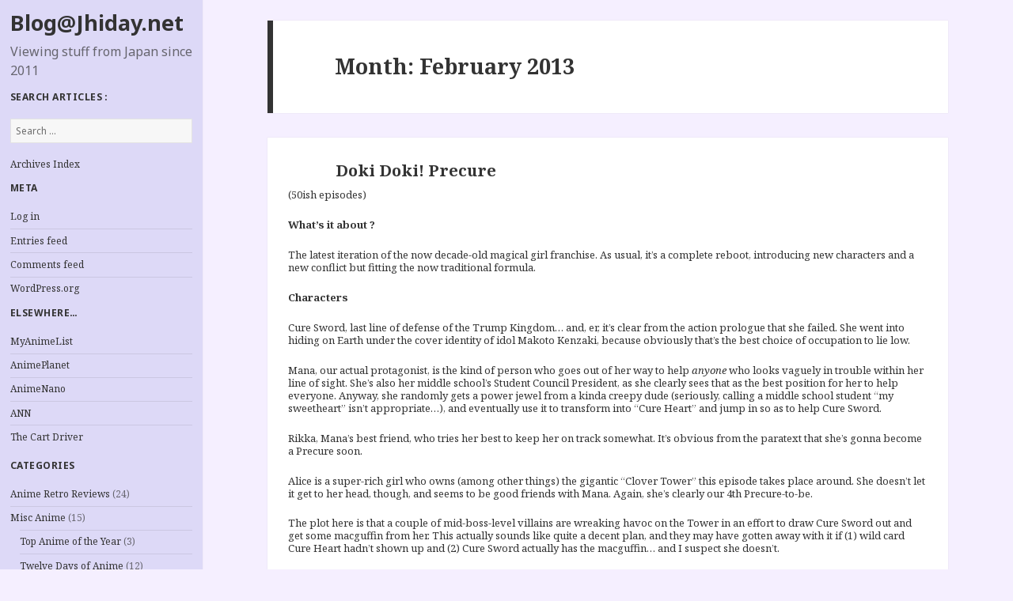

--- FILE ---
content_type: text/html; charset=UTF-8
request_url: https://blog.jhiday.net/2013/02/
body_size: 12765
content:
<!DOCTYPE html>
<html lang="en-US" class="no-js">
<head>
	<meta charset="UTF-8">
	<meta name="viewport" content="width=device-width">
	<link rel="profile" href="http://gmpg.org/xfn/11">
	<link rel="pingback" href="https://blog.jhiday.net/xmlrpc.php">
	<!--[if lt IE 9]>
	<script src="https://blog.jhiday.net/wp-content/themes/twentyfifteen/js/html5.js"></script>
	<![endif]-->
	<script>(function(html){html.className = html.className.replace(/\bno-js\b/,'js')})(document.documentElement);</script>
<title>February 2013 &#8211; Blog@Jhiday.net</title>
<meta name='robots' content='max-image-preview:large' />
	<style>img:is([sizes="auto" i], [sizes^="auto," i]) { contain-intrinsic-size: 3000px 1500px }</style>
	<link rel='dns-prefetch' href='//fonts.googleapis.com' />
<link rel="alternate" type="application/rss+xml" title="Blog@Jhiday.net &raquo; Feed" href="https://blog.jhiday.net/feed/" />
<link rel="alternate" type="application/rss+xml" title="Blog@Jhiday.net &raquo; Comments Feed" href="https://blog.jhiday.net/comments/feed/" />
<script type="text/javascript">
/* <![CDATA[ */
window._wpemojiSettings = {"baseUrl":"https:\/\/s.w.org\/images\/core\/emoji\/16.0.1\/72x72\/","ext":".png","svgUrl":"https:\/\/s.w.org\/images\/core\/emoji\/16.0.1\/svg\/","svgExt":".svg","source":{"concatemoji":"https:\/\/blog.jhiday.net\/wp-includes\/js\/wp-emoji-release.min.js?ver=6.8.3"}};
/*! This file is auto-generated */
!function(s,n){var o,i,e;function c(e){try{var t={supportTests:e,timestamp:(new Date).valueOf()};sessionStorage.setItem(o,JSON.stringify(t))}catch(e){}}function p(e,t,n){e.clearRect(0,0,e.canvas.width,e.canvas.height),e.fillText(t,0,0);var t=new Uint32Array(e.getImageData(0,0,e.canvas.width,e.canvas.height).data),a=(e.clearRect(0,0,e.canvas.width,e.canvas.height),e.fillText(n,0,0),new Uint32Array(e.getImageData(0,0,e.canvas.width,e.canvas.height).data));return t.every(function(e,t){return e===a[t]})}function u(e,t){e.clearRect(0,0,e.canvas.width,e.canvas.height),e.fillText(t,0,0);for(var n=e.getImageData(16,16,1,1),a=0;a<n.data.length;a++)if(0!==n.data[a])return!1;return!0}function f(e,t,n,a){switch(t){case"flag":return n(e,"\ud83c\udff3\ufe0f\u200d\u26a7\ufe0f","\ud83c\udff3\ufe0f\u200b\u26a7\ufe0f")?!1:!n(e,"\ud83c\udde8\ud83c\uddf6","\ud83c\udde8\u200b\ud83c\uddf6")&&!n(e,"\ud83c\udff4\udb40\udc67\udb40\udc62\udb40\udc65\udb40\udc6e\udb40\udc67\udb40\udc7f","\ud83c\udff4\u200b\udb40\udc67\u200b\udb40\udc62\u200b\udb40\udc65\u200b\udb40\udc6e\u200b\udb40\udc67\u200b\udb40\udc7f");case"emoji":return!a(e,"\ud83e\udedf")}return!1}function g(e,t,n,a){var r="undefined"!=typeof WorkerGlobalScope&&self instanceof WorkerGlobalScope?new OffscreenCanvas(300,150):s.createElement("canvas"),o=r.getContext("2d",{willReadFrequently:!0}),i=(o.textBaseline="top",o.font="600 32px Arial",{});return e.forEach(function(e){i[e]=t(o,e,n,a)}),i}function t(e){var t=s.createElement("script");t.src=e,t.defer=!0,s.head.appendChild(t)}"undefined"!=typeof Promise&&(o="wpEmojiSettingsSupports",i=["flag","emoji"],n.supports={everything:!0,everythingExceptFlag:!0},e=new Promise(function(e){s.addEventListener("DOMContentLoaded",e,{once:!0})}),new Promise(function(t){var n=function(){try{var e=JSON.parse(sessionStorage.getItem(o));if("object"==typeof e&&"number"==typeof e.timestamp&&(new Date).valueOf()<e.timestamp+604800&&"object"==typeof e.supportTests)return e.supportTests}catch(e){}return null}();if(!n){if("undefined"!=typeof Worker&&"undefined"!=typeof OffscreenCanvas&&"undefined"!=typeof URL&&URL.createObjectURL&&"undefined"!=typeof Blob)try{var e="postMessage("+g.toString()+"("+[JSON.stringify(i),f.toString(),p.toString(),u.toString()].join(",")+"));",a=new Blob([e],{type:"text/javascript"}),r=new Worker(URL.createObjectURL(a),{name:"wpTestEmojiSupports"});return void(r.onmessage=function(e){c(n=e.data),r.terminate(),t(n)})}catch(e){}c(n=g(i,f,p,u))}t(n)}).then(function(e){for(var t in e)n.supports[t]=e[t],n.supports.everything=n.supports.everything&&n.supports[t],"flag"!==t&&(n.supports.everythingExceptFlag=n.supports.everythingExceptFlag&&n.supports[t]);n.supports.everythingExceptFlag=n.supports.everythingExceptFlag&&!n.supports.flag,n.DOMReady=!1,n.readyCallback=function(){n.DOMReady=!0}}).then(function(){return e}).then(function(){var e;n.supports.everything||(n.readyCallback(),(e=n.source||{}).concatemoji?t(e.concatemoji):e.wpemoji&&e.twemoji&&(t(e.twemoji),t(e.wpemoji)))}))}((window,document),window._wpemojiSettings);
/* ]]> */
</script>
<style id='wp-emoji-styles-inline-css' type='text/css'>

	img.wp-smiley, img.emoji {
		display: inline !important;
		border: none !important;
		box-shadow: none !important;
		height: 1em !important;
		width: 1em !important;
		margin: 0 0.07em !important;
		vertical-align: -0.1em !important;
		background: none !important;
		padding: 0 !important;
	}
</style>
<link rel='stylesheet' id='wp-block-library-css' href='https://blog.jhiday.net/wp-includes/css/dist/block-library/style.min.css?ver=6.8.3' type='text/css' media='all' />
<style id='classic-theme-styles-inline-css' type='text/css'>
/*! This file is auto-generated */
.wp-block-button__link{color:#fff;background-color:#32373c;border-radius:9999px;box-shadow:none;text-decoration:none;padding:calc(.667em + 2px) calc(1.333em + 2px);font-size:1.125em}.wp-block-file__button{background:#32373c;color:#fff;text-decoration:none}
</style>
<style id='global-styles-inline-css' type='text/css'>
:root{--wp--preset--aspect-ratio--square: 1;--wp--preset--aspect-ratio--4-3: 4/3;--wp--preset--aspect-ratio--3-4: 3/4;--wp--preset--aspect-ratio--3-2: 3/2;--wp--preset--aspect-ratio--2-3: 2/3;--wp--preset--aspect-ratio--16-9: 16/9;--wp--preset--aspect-ratio--9-16: 9/16;--wp--preset--color--black: #000000;--wp--preset--color--cyan-bluish-gray: #abb8c3;--wp--preset--color--white: #ffffff;--wp--preset--color--pale-pink: #f78da7;--wp--preset--color--vivid-red: #cf2e2e;--wp--preset--color--luminous-vivid-orange: #ff6900;--wp--preset--color--luminous-vivid-amber: #fcb900;--wp--preset--color--light-green-cyan: #7bdcb5;--wp--preset--color--vivid-green-cyan: #00d084;--wp--preset--color--pale-cyan-blue: #8ed1fc;--wp--preset--color--vivid-cyan-blue: #0693e3;--wp--preset--color--vivid-purple: #9b51e0;--wp--preset--gradient--vivid-cyan-blue-to-vivid-purple: linear-gradient(135deg,rgba(6,147,227,1) 0%,rgb(155,81,224) 100%);--wp--preset--gradient--light-green-cyan-to-vivid-green-cyan: linear-gradient(135deg,rgb(122,220,180) 0%,rgb(0,208,130) 100%);--wp--preset--gradient--luminous-vivid-amber-to-luminous-vivid-orange: linear-gradient(135deg,rgba(252,185,0,1) 0%,rgba(255,105,0,1) 100%);--wp--preset--gradient--luminous-vivid-orange-to-vivid-red: linear-gradient(135deg,rgba(255,105,0,1) 0%,rgb(207,46,46) 100%);--wp--preset--gradient--very-light-gray-to-cyan-bluish-gray: linear-gradient(135deg,rgb(238,238,238) 0%,rgb(169,184,195) 100%);--wp--preset--gradient--cool-to-warm-spectrum: linear-gradient(135deg,rgb(74,234,220) 0%,rgb(151,120,209) 20%,rgb(207,42,186) 40%,rgb(238,44,130) 60%,rgb(251,105,98) 80%,rgb(254,248,76) 100%);--wp--preset--gradient--blush-light-purple: linear-gradient(135deg,rgb(255,206,236) 0%,rgb(152,150,240) 100%);--wp--preset--gradient--blush-bordeaux: linear-gradient(135deg,rgb(254,205,165) 0%,rgb(254,45,45) 50%,rgb(107,0,62) 100%);--wp--preset--gradient--luminous-dusk: linear-gradient(135deg,rgb(255,203,112) 0%,rgb(199,81,192) 50%,rgb(65,88,208) 100%);--wp--preset--gradient--pale-ocean: linear-gradient(135deg,rgb(255,245,203) 0%,rgb(182,227,212) 50%,rgb(51,167,181) 100%);--wp--preset--gradient--electric-grass: linear-gradient(135deg,rgb(202,248,128) 0%,rgb(113,206,126) 100%);--wp--preset--gradient--midnight: linear-gradient(135deg,rgb(2,3,129) 0%,rgb(40,116,252) 100%);--wp--preset--font-size--small: 13px;--wp--preset--font-size--medium: 20px;--wp--preset--font-size--large: 36px;--wp--preset--font-size--x-large: 42px;--wp--preset--spacing--20: 0.44rem;--wp--preset--spacing--30: 0.67rem;--wp--preset--spacing--40: 1rem;--wp--preset--spacing--50: 1.5rem;--wp--preset--spacing--60: 2.25rem;--wp--preset--spacing--70: 3.38rem;--wp--preset--spacing--80: 5.06rem;--wp--preset--shadow--natural: 6px 6px 9px rgba(0, 0, 0, 0.2);--wp--preset--shadow--deep: 12px 12px 50px rgba(0, 0, 0, 0.4);--wp--preset--shadow--sharp: 6px 6px 0px rgba(0, 0, 0, 0.2);--wp--preset--shadow--outlined: 6px 6px 0px -3px rgba(255, 255, 255, 1), 6px 6px rgba(0, 0, 0, 1);--wp--preset--shadow--crisp: 6px 6px 0px rgba(0, 0, 0, 1);}:where(.is-layout-flex){gap: 0.5em;}:where(.is-layout-grid){gap: 0.5em;}body .is-layout-flex{display: flex;}.is-layout-flex{flex-wrap: wrap;align-items: center;}.is-layout-flex > :is(*, div){margin: 0;}body .is-layout-grid{display: grid;}.is-layout-grid > :is(*, div){margin: 0;}:where(.wp-block-columns.is-layout-flex){gap: 2em;}:where(.wp-block-columns.is-layout-grid){gap: 2em;}:where(.wp-block-post-template.is-layout-flex){gap: 1.25em;}:where(.wp-block-post-template.is-layout-grid){gap: 1.25em;}.has-black-color{color: var(--wp--preset--color--black) !important;}.has-cyan-bluish-gray-color{color: var(--wp--preset--color--cyan-bluish-gray) !important;}.has-white-color{color: var(--wp--preset--color--white) !important;}.has-pale-pink-color{color: var(--wp--preset--color--pale-pink) !important;}.has-vivid-red-color{color: var(--wp--preset--color--vivid-red) !important;}.has-luminous-vivid-orange-color{color: var(--wp--preset--color--luminous-vivid-orange) !important;}.has-luminous-vivid-amber-color{color: var(--wp--preset--color--luminous-vivid-amber) !important;}.has-light-green-cyan-color{color: var(--wp--preset--color--light-green-cyan) !important;}.has-vivid-green-cyan-color{color: var(--wp--preset--color--vivid-green-cyan) !important;}.has-pale-cyan-blue-color{color: var(--wp--preset--color--pale-cyan-blue) !important;}.has-vivid-cyan-blue-color{color: var(--wp--preset--color--vivid-cyan-blue) !important;}.has-vivid-purple-color{color: var(--wp--preset--color--vivid-purple) !important;}.has-black-background-color{background-color: var(--wp--preset--color--black) !important;}.has-cyan-bluish-gray-background-color{background-color: var(--wp--preset--color--cyan-bluish-gray) !important;}.has-white-background-color{background-color: var(--wp--preset--color--white) !important;}.has-pale-pink-background-color{background-color: var(--wp--preset--color--pale-pink) !important;}.has-vivid-red-background-color{background-color: var(--wp--preset--color--vivid-red) !important;}.has-luminous-vivid-orange-background-color{background-color: var(--wp--preset--color--luminous-vivid-orange) !important;}.has-luminous-vivid-amber-background-color{background-color: var(--wp--preset--color--luminous-vivid-amber) !important;}.has-light-green-cyan-background-color{background-color: var(--wp--preset--color--light-green-cyan) !important;}.has-vivid-green-cyan-background-color{background-color: var(--wp--preset--color--vivid-green-cyan) !important;}.has-pale-cyan-blue-background-color{background-color: var(--wp--preset--color--pale-cyan-blue) !important;}.has-vivid-cyan-blue-background-color{background-color: var(--wp--preset--color--vivid-cyan-blue) !important;}.has-vivid-purple-background-color{background-color: var(--wp--preset--color--vivid-purple) !important;}.has-black-border-color{border-color: var(--wp--preset--color--black) !important;}.has-cyan-bluish-gray-border-color{border-color: var(--wp--preset--color--cyan-bluish-gray) !important;}.has-white-border-color{border-color: var(--wp--preset--color--white) !important;}.has-pale-pink-border-color{border-color: var(--wp--preset--color--pale-pink) !important;}.has-vivid-red-border-color{border-color: var(--wp--preset--color--vivid-red) !important;}.has-luminous-vivid-orange-border-color{border-color: var(--wp--preset--color--luminous-vivid-orange) !important;}.has-luminous-vivid-amber-border-color{border-color: var(--wp--preset--color--luminous-vivid-amber) !important;}.has-light-green-cyan-border-color{border-color: var(--wp--preset--color--light-green-cyan) !important;}.has-vivid-green-cyan-border-color{border-color: var(--wp--preset--color--vivid-green-cyan) !important;}.has-pale-cyan-blue-border-color{border-color: var(--wp--preset--color--pale-cyan-blue) !important;}.has-vivid-cyan-blue-border-color{border-color: var(--wp--preset--color--vivid-cyan-blue) !important;}.has-vivid-purple-border-color{border-color: var(--wp--preset--color--vivid-purple) !important;}.has-vivid-cyan-blue-to-vivid-purple-gradient-background{background: var(--wp--preset--gradient--vivid-cyan-blue-to-vivid-purple) !important;}.has-light-green-cyan-to-vivid-green-cyan-gradient-background{background: var(--wp--preset--gradient--light-green-cyan-to-vivid-green-cyan) !important;}.has-luminous-vivid-amber-to-luminous-vivid-orange-gradient-background{background: var(--wp--preset--gradient--luminous-vivid-amber-to-luminous-vivid-orange) !important;}.has-luminous-vivid-orange-to-vivid-red-gradient-background{background: var(--wp--preset--gradient--luminous-vivid-orange-to-vivid-red) !important;}.has-very-light-gray-to-cyan-bluish-gray-gradient-background{background: var(--wp--preset--gradient--very-light-gray-to-cyan-bluish-gray) !important;}.has-cool-to-warm-spectrum-gradient-background{background: var(--wp--preset--gradient--cool-to-warm-spectrum) !important;}.has-blush-light-purple-gradient-background{background: var(--wp--preset--gradient--blush-light-purple) !important;}.has-blush-bordeaux-gradient-background{background: var(--wp--preset--gradient--blush-bordeaux) !important;}.has-luminous-dusk-gradient-background{background: var(--wp--preset--gradient--luminous-dusk) !important;}.has-pale-ocean-gradient-background{background: var(--wp--preset--gradient--pale-ocean) !important;}.has-electric-grass-gradient-background{background: var(--wp--preset--gradient--electric-grass) !important;}.has-midnight-gradient-background{background: var(--wp--preset--gradient--midnight) !important;}.has-small-font-size{font-size: var(--wp--preset--font-size--small) !important;}.has-medium-font-size{font-size: var(--wp--preset--font-size--medium) !important;}.has-large-font-size{font-size: var(--wp--preset--font-size--large) !important;}.has-x-large-font-size{font-size: var(--wp--preset--font-size--x-large) !important;}
:where(.wp-block-post-template.is-layout-flex){gap: 1.25em;}:where(.wp-block-post-template.is-layout-grid){gap: 1.25em;}
:where(.wp-block-columns.is-layout-flex){gap: 2em;}:where(.wp-block-columns.is-layout-grid){gap: 2em;}
:root :where(.wp-block-pullquote){font-size: 1.5em;line-height: 1.6;}
</style>
<link rel='stylesheet' id='ppc-main-css' href='https://blog.jhiday.net/wp-content/plugins/posts-per-cat/assets/css/ppc.min.css?ver=1.5.0' type='text/css' media='all' />
<style id='ppc-main-inline-css' type='text/css'>
.ppc .attachment-60x60 { width: 60px !important; height: 60px !important; }
</style>
<link rel='stylesheet' id='ppc-list-css' href='https://blog.jhiday.net/wp-content/plugins/posts-per-cat/assets/css/ppc-list.min.css?ver=1.5.0' type='text/css' media='all' />
<link rel='stylesheet' id='twentyfifteen-fonts-css' href='https://fonts.googleapis.com/css?family=Noto+Sans%3A400italic%2C700italic%2C400%2C700%7CNoto+Serif%3A400italic%2C700italic%2C400%2C700%7CInconsolata%3A400%2C700&#038;subset=latin%2Clatin-ext' type='text/css' media='all' />
<link rel='stylesheet' id='genericons-css' href='https://blog.jhiday.net/wp-content/themes/twentyfifteen/genericons/genericons.css?ver=3.2' type='text/css' media='all' />
<link rel='stylesheet' id='twentyfifteen-style-css' href='https://blog.jhiday.net/wp-content/themes/twentyfifteen/style.css?ver=6.8.3' type='text/css' media='all' />
<style id='twentyfifteen-style-inline-css' type='text/css'>

		/* Custom Header Background Color */
		body:before,
		.site-header {
			background-color: #ddd9f7;
		}

		@media screen and (min-width: 59.6875em) {
			.site-header,
			.secondary {
				background-color: transparent;
			}

			.widget button,
			.widget input[type="button"],
			.widget input[type="reset"],
			.widget input[type="submit"],
			.widget_calendar tbody a,
			.widget_calendar tbody a:hover,
			.widget_calendar tbody a:focus {
				color: #ddd9f7;
			}
		}
	
</style>
<!--[if lt IE 9]>
<link rel='stylesheet' id='twentyfifteen-ie-css' href='https://blog.jhiday.net/wp-content/themes/twentyfifteen/css/ie.css?ver=20141010' type='text/css' media='all' />
<![endif]-->
<!--[if lt IE 8]>
<link rel='stylesheet' id='twentyfifteen-ie7-css' href='https://blog.jhiday.net/wp-content/themes/twentyfifteen/css/ie7.css?ver=20141010' type='text/css' media='all' />
<![endif]-->
<script type="text/javascript" src="https://blog.jhiday.net/wp-includes/js/jquery/jquery.min.js?ver=3.7.1" id="jquery-core-js"></script>
<script type="text/javascript" src="https://blog.jhiday.net/wp-includes/js/jquery/jquery-migrate.min.js?ver=3.4.1" id="jquery-migrate-js"></script>
<link rel="https://api.w.org/" href="https://blog.jhiday.net/wp-json/" /><link rel="EditURI" type="application/rsd+xml" title="RSD" href="https://blog.jhiday.net/xmlrpc.php?rsd" />
<meta name="generator" content="WordPress 6.8.3" />
<meta name="generator" content="Redux 4.5.8" /><style type="text/css">.recentcomments a{display:inline !important;padding:0 !important;margin:0 !important;}</style><style type="text/css" id="custom-background-css">
body.custom-background { background-color: #f5efff; }
</style>
	</head>

<body class="archive date custom-background wp-theme-twentyfifteen">
<div id="page" class="hfeed site">
	<a class="skip-link screen-reader-text" href="#content">Skip to content</a>

	<div id="sidebar" class="sidebar">
		<header id="masthead" class="site-header" role="banner">
			<div class="site-branding">
										<p class="site-title"><a href="https://blog.jhiday.net/" rel="home">Blog@Jhiday.net</a></p>
											<p class="site-description">Viewing stuff from Japan since 2011</p>
									<button class="secondary-toggle">Menu and widgets</button>
			</div><!-- .site-branding -->
		</header><!-- .site-header -->

			<div id="secondary" class="secondary">

		
		
					<div id="widget-area" class="widget-area" role="complementary">
				<aside id="search-2" class="widget widget_search"><h2 class="widget-title">Search articles :</h2><form role="search" method="get" class="search-form" action="https://blog.jhiday.net/">
				<label>
					<span class="screen-reader-text">Search for:</span>
					<input type="search" class="search-field" placeholder="Search &hellip;" value="" name="s" />
				</label>
				<input type="submit" class="search-submit screen-reader-text" value="Search" />
			</form></aside><aside id="pages-4" class="widget widget_pages"><h2 class="widget-title"> </h2>
			<ul>
				<li class="page_item page-item-829"><a href="https://blog.jhiday.net/archives/">Archives Index</a></li>
			</ul>

			</aside><aside id="meta-4" class="widget widget_meta"><h2 class="widget-title">Meta</h2>
		<ul>
						<li><a href="https://blog.jhiday.net/wp-login.php">Log in</a></li>
			<li><a href="https://blog.jhiday.net/feed/">Entries feed</a></li>
			<li><a href="https://blog.jhiday.net/comments/feed/">Comments feed</a></li>

			<li><a href="https://wordpress.org/">WordPress.org</a></li>
		</ul>

		</aside><aside id="nav_menu-4" class="widget widget_nav_menu"><h2 class="widget-title">Elsewhere&#8230;</h2><div class="menu-elsewhere-container"><ul id="menu-elsewhere" class="menu"><li id="menu-item-1143" class="menu-item menu-item-type-custom menu-item-object-custom menu-item-1143"><a href="http://myanimelist.net/animelist/Jhiday">MyAnimeList</a></li>
<li id="menu-item-1144" class="menu-item menu-item-type-custom menu-item-object-custom menu-item-1144"><a href="http://www.anime-planet.com/users/Jhiday">AnimePlanet</a></li>
<li id="menu-item-1145" class="menu-item menu-item-type-custom menu-item-object-custom menu-item-1145"><a href="http://www.animenano.com/">AnimeNano</a></li>
<li id="menu-item-1147" class="menu-item menu-item-type-custom menu-item-object-custom menu-item-1147"><a href="http://www.animenewsnetwork.com/">ANN</a></li>
<li id="menu-item-1146" class="menu-item menu-item-type-custom menu-item-object-custom menu-item-1146"><a href="http://thecartdriver.com/">The Cart Driver</a></li>
</ul></div></aside><aside id="categories-2" class="widget widget_categories"><h2 class="widget-title">Categories</h2>
			<ul>
					<li class="cat-item cat-item-3"><a href="https://blog.jhiday.net/category/retro-reviews/">Anime Retro Reviews</a> (24)
</li>
	<li class="cat-item cat-item-80"><a href="https://blog.jhiday.net/category/misc-anime/">Misc Anime</a> (15)
<ul class='children'>
	<li class="cat-item cat-item-93"><a href="https://blog.jhiday.net/category/misc-anime/top-anime/">Top Anime of the Year</a> (3)
</li>
	<li class="cat-item cat-item-92"><a href="https://blog.jhiday.net/category/misc-anime/12-days/">Twelve Days of Anime</a> (12)
</li>
</ul>
</li>
	<li class="cat-item cat-item-2"><a href="https://blog.jhiday.net/category/new-anime-series/">New Anime Series</a> (581)
<ul class='children'>
	<li class="cat-item cat-item-94"><a href="https://blog.jhiday.net/category/new-anime-series/2000/">2000</a> (38)
</li>
	<li class="cat-item cat-item-5"><a href="https://blog.jhiday.net/category/new-anime-series/2001-spring/">2001 Q2 &#8211; Spring (April&#039;s Fools)</a> (22)
</li>
	<li class="cat-item cat-item-6"><a href="https://blog.jhiday.net/category/new-anime-series/2011-winter/">2011 Q1 &#8211; Winter</a> (21)
</li>
	<li class="cat-item cat-item-7"><a href="https://blog.jhiday.net/category/new-anime-series/2011-spring/">2011 Q2 &#8211; Spring</a> (33)
</li>
	<li class="cat-item cat-item-8"><a href="https://blog.jhiday.net/category/new-anime-series/2011-summer/">2011 Q3 &#8211; Summer</a> (23)
</li>
	<li class="cat-item cat-item-9"><a href="https://blog.jhiday.net/category/new-anime-series/2011-fall/">2011 Q4 &#8211; Fall</a> (22)
</li>
	<li class="cat-item cat-item-10"><a href="https://blog.jhiday.net/category/new-anime-series/2012-winter/">2012 Q1 &#8211; Winter</a> (20)
</li>
	<li class="cat-item cat-item-11"><a href="https://blog.jhiday.net/category/new-anime-series/2012-spring/">2012 Q2 &#8211; Spring</a> (31)
</li>
	<li class="cat-item cat-item-12"><a href="https://blog.jhiday.net/category/new-anime-series/2012-summer/">2012 Q3 &#8211; Summer</a> (20)
</li>
	<li class="cat-item cat-item-13"><a href="https://blog.jhiday.net/category/new-anime-series/2012-fall/">2012 Q4 &#8211; Fall</a> (23)
</li>
	<li class="cat-item cat-item-14"><a href="https://blog.jhiday.net/category/new-anime-series/2013-winter/">2013 Q1 &#8211; Winter</a> (17)
</li>
	<li class="cat-item cat-item-15"><a href="https://blog.jhiday.net/category/new-anime-series/2013-spring/">2013 Q2 &#8211; Spring</a> (20)
</li>
	<li class="cat-item cat-item-16"><a href="https://blog.jhiday.net/category/new-anime-series/2013-summer/">2013 Q3 &#8211; Summer</a> (23)
</li>
	<li class="cat-item cat-item-17"><a href="https://blog.jhiday.net/category/new-anime-series/2013-fall/">2013 Q4 &#8211; Fall</a> (28)
</li>
	<li class="cat-item cat-item-81"><a href="https://blog.jhiday.net/category/new-anime-series/2014-winter/">2014 Q1 &#8211; Winter</a> (23)
</li>
	<li class="cat-item cat-item-83"><a href="https://blog.jhiday.net/category/new-anime-series/2014-spring/">2014 Q2 &#8211; Spring</a> (30)
</li>
	<li class="cat-item cat-item-85"><a href="https://blog.jhiday.net/category/new-anime-series/2014-summer/">2014 Q3 &#8211; Summer</a> (26)
</li>
	<li class="cat-item cat-item-86"><a href="https://blog.jhiday.net/category/new-anime-series/2014-fall/">2014 Q4 &#8211; Fall</a> (29)
</li>
	<li class="cat-item cat-item-87"><a href="https://blog.jhiday.net/category/new-anime-series/2015-winter/">2015 Q1 &#8211; Winter</a> (17)
</li>
	<li class="cat-item cat-item-88"><a href="https://blog.jhiday.net/category/new-anime-series/2015-spring/">2015 Q2 &#8211; Spring</a> (21)
</li>
	<li class="cat-item cat-item-90"><a href="https://blog.jhiday.net/category/new-anime-series/2015-summer/">2015 Q3 &#8211; Summer</a> (22)
</li>
	<li class="cat-item cat-item-91"><a href="https://blog.jhiday.net/category/new-anime-series/2015-fall/">2015 Q4 &#8211; Fall</a> (19)
</li>
	<li class="cat-item cat-item-95"><a href="https://blog.jhiday.net/category/new-anime-series/2016-winter/">2016 Q1 &#8211; Winter</a> (24)
</li>
	<li class="cat-item cat-item-96"><a href="https://blog.jhiday.net/category/new-anime-series/2016-spring/">2016 Q2 &#8211; Spring</a> (29)
</li>
</ul>
</li>
	<li class="cat-item cat-item-74"><a href="https://blog.jhiday.net/category/site-news/">Site news</a> (1)
</li>
			</ul>

			</aside><aside id="tag_cloud-2" class="widget widget_tag_cloud"><h2 class="widget-title">Tags</h2><div class="tagcloud"><a href="https://blog.jhiday.net/tags/4-panel-manga-adaptation/" class="tag-cloud-link tag-link-18 tag-link-position-1" style="font-size: 12.168539325843pt;" aria-label="4-panel manga adaptation (33 items)">4-panel manga adaptation</a>
<a href="https://blog.jhiday.net/tags/adult-protagonists/" class="tag-cloud-link tag-link-78 tag-link-position-2" style="font-size: 14.842696629213pt;" aria-label="adult protagonists (73 items)">adult protagonists</a>
<a href="https://blog.jhiday.net/tags/anime-shorts/" class="tag-cloud-link tag-link-19 tag-link-position-3" style="font-size: 12.247191011236pt;" aria-label="anime shorts (34 items)">anime shorts</a>
<a href="https://blog.jhiday.net/tags/awesome-taku-iwasaki-score/" class="tag-cloud-link tag-link-20 tag-link-position-4" style="font-size: 9.1797752808989pt;" aria-label="awesome Taku Iwasaki score (13 items)">awesome Taku Iwasaki score</a>
<a href="https://blog.jhiday.net/tags/capsules/" class="tag-cloud-link tag-link-21 tag-link-position-5" style="font-size: 10.988764044944pt;" aria-label="capsules (23 items)">capsules</a>
<a href="https://blog.jhiday.net/tags/conspiracy/" class="tag-cloud-link tag-link-23 tag-link-position-6" style="font-size: 13.977528089888pt;" aria-label="conspiracy (56 items)">conspiracy</a>
<a href="https://blog.jhiday.net/tags/female-harem/" class="tag-cloud-link tag-link-25 tag-link-position-7" style="font-size: 15pt;" aria-label="female harem (76 items)">female harem</a>
<a href="https://blog.jhiday.net/tags/from-rpg-net/" class="tag-cloud-link tag-link-26 tag-link-position-8" style="font-size: 22pt;" aria-label="from RPG.net (605 items)">from RPG.net</a>
<a href="https://blog.jhiday.net/tags/half-episodes/" class="tag-cloud-link tag-link-29 tag-link-position-9" style="font-size: 9.8089887640449pt;" aria-label="half-episodes (16 items)">half-episodes</a>
<a href="https://blog.jhiday.net/tags/heavy-fanservice/" class="tag-cloud-link tag-link-30 tag-link-position-10" style="font-size: 15.629213483146pt;" aria-label="heavy fanservice (93 items)">heavy fanservice</a>
<a href="https://blog.jhiday.net/tags/heroic-fantasy/" class="tag-cloud-link tag-link-31 tag-link-position-11" style="font-size: 13.898876404494pt;" aria-label="heroic-fantasy (55 items)">heroic-fantasy</a>
<a href="https://blog.jhiday.net/tags/horror/" class="tag-cloud-link tag-link-32 tag-link-position-12" style="font-size: 12.011235955056pt;" aria-label="horror (31 items)">horror</a>
<a href="https://blog.jhiday.net/tags/humour/" class="tag-cloud-link tag-link-33 tag-link-position-13" style="font-size: 17.752808988764pt;" aria-label="humour (174 items)">humour</a>
<a href="https://blog.jhiday.net/tags/idols/" class="tag-cloud-link tag-link-34 tag-link-position-14" style="font-size: 10.202247191011pt;" aria-label="idols (18 items)">idols</a>
<a href="https://blog.jhiday.net/tags/japanese-folklore/" class="tag-cloud-link tag-link-35 tag-link-position-15" style="font-size: 11.224719101124pt;" aria-label="Japanese folklore (25 items)">Japanese folklore</a>
<a href="https://blog.jhiday.net/tags/kyoto-animation/" class="tag-cloud-link tag-link-36 tag-link-position-16" style="font-size: 8pt;" aria-label="Kyoto Animation (9 items)">Kyoto Animation</a>
<a href="https://blog.jhiday.net/tags/light-novel-adaptation/" class="tag-cloud-link tag-link-37 tag-link-position-17" style="font-size: 16.337078651685pt;" aria-label="light novel adaptation (114 items)">light novel adaptation</a>
<a href="https://blog.jhiday.net/tags/magical-girl/" class="tag-cloud-link tag-link-38 tag-link-position-18" style="font-size: 11.61797752809pt;" aria-label="magical girl (28 items)">magical girl</a>
<a href="https://blog.jhiday.net/tags/male-harem/" class="tag-cloud-link tag-link-40 tag-link-position-19" style="font-size: 9.8089887640449pt;" aria-label="male harem (16 items)">male harem</a>
<a href="https://blog.jhiday.net/tags/manga-adaptation/" class="tag-cloud-link tag-link-41 tag-link-position-20" style="font-size: 18.696629213483pt;" aria-label="manga adaptation (229 items)">manga adaptation</a>
<a href="https://blog.jhiday.net/tags/mecha/" class="tag-cloud-link tag-link-43 tag-link-position-21" style="font-size: 13.662921348315pt;" aria-label="mecha (51 items)">mecha</a>
<a href="https://blog.jhiday.net/tags/mons/" class="tag-cloud-link tag-link-45 tag-link-position-22" style="font-size: 8.6292134831461pt;" aria-label="mons (11 items)">mons</a>
<a href="https://blog.jhiday.net/tags/mystery/" class="tag-cloud-link tag-link-46 tag-link-position-23" style="font-size: 11.539325842697pt;" aria-label="mystery (27 items)">mystery</a>
<a href="https://blog.jhiday.net/tags/noitamina/" class="tag-cloud-link tag-link-47 tag-link-position-24" style="font-size: 12.089887640449pt;" aria-label="noitaminA (32 items)">noitaminA</a>
<a href="https://blog.jhiday.net/tags/novel-adaptation/" class="tag-cloud-link tag-link-48 tag-link-position-25" style="font-size: 10.674157303371pt;" aria-label="novel adaptation (21 items)">novel adaptation</a>
<a href="https://blog.jhiday.net/tags/otaku-culture/" class="tag-cloud-link tag-link-51 tag-link-position-26" style="font-size: 10.674157303371pt;" aria-label="otaku culture (21 items)">otaku culture</a>
<a href="https://blog.jhiday.net/tags/ova/" class="tag-cloud-link tag-link-52 tag-link-position-27" style="font-size: 8.6292134831461pt;" aria-label="OVA (11 items)">OVA</a>
<a href="https://blog.jhiday.net/tags/post-apocalyptic/" class="tag-cloud-link tag-link-54 tag-link-position-28" style="font-size: 10.359550561798pt;" aria-label="post-apocalyptic (19 items)">post-apocalyptic</a>
<a href="https://blog.jhiday.net/tags/protagonists-in-college/" class="tag-cloud-link tag-link-79 tag-link-position-29" style="font-size: 10.202247191011pt;" aria-label="protagonists in college (18 items)">protagonists in college</a>
<a href="https://blog.jhiday.net/tags/romance/" class="tag-cloud-link tag-link-57 tag-link-position-30" style="font-size: 16.101123595506pt;" aria-label="romance (105 items)">romance</a>
<a href="https://blog.jhiday.net/tags/science-fiction/" class="tag-cloud-link tag-link-58 tag-link-position-31" style="font-size: 12.955056179775pt;" aria-label="science-fiction (42 items)">science-fiction</a>
<a href="https://blog.jhiday.net/tags/sengoku-era/" class="tag-cloud-link tag-link-59 tag-link-position-32" style="font-size: 8pt;" aria-label="sengoku era (9 items)">sengoku era</a>
<a href="https://blog.jhiday.net/tags/sentai/" class="tag-cloud-link tag-link-60 tag-link-position-33" style="font-size: 10.202247191011pt;" aria-label="sentai (18 items)">sentai</a>
<a href="https://blog.jhiday.net/tags/shonen-longrunners/" class="tag-cloud-link tag-link-61 tag-link-position-34" style="font-size: 12.089887640449pt;" aria-label="shonen longrunners (32 items)">shonen longrunners</a>
<a href="https://blog.jhiday.net/tags/so-boring-it-nearly-put-me-to-sleep/" class="tag-cloud-link tag-link-62 tag-link-position-35" style="font-size: 12.168539325843pt;" aria-label="so boring it nearly put me to sleep (33 items)">so boring it nearly put me to sleep</a>
<a href="https://blog.jhiday.net/tags/space-opera/" class="tag-cloud-link tag-link-63 tag-link-position-36" style="font-size: 9.4157303370787pt;" aria-label="space opera (14 items)">space opera</a>
<a href="https://blog.jhiday.net/tags/sports-competition/" class="tag-cloud-link tag-link-64 tag-link-position-37" style="font-size: 12.404494382022pt;" aria-label="sports &amp; competition (35 items)">sports &amp; competition</a>
<a href="https://blog.jhiday.net/tags/stop-it-with-the-incest-japan/" class="tag-cloud-link tag-link-65 tag-link-position-38" style="font-size: 9.4157303370787pt;" aria-label="stop it with the incest Japan (14 items)">stop it with the incest Japan</a>
<a href="https://blog.jhiday.net/tags/studio-shaft/" class="tag-cloud-link tag-link-66 tag-link-position-39" style="font-size: 9.4157303370787pt;" aria-label="Studio SHAFT (14 items)">Studio SHAFT</a>
<a href="https://blog.jhiday.net/tags/surrealism/" class="tag-cloud-link tag-link-67 tag-link-position-40" style="font-size: 12.089887640449pt;" aria-label="surrealism (32 items)">surrealism</a>
<a href="https://blog.jhiday.net/tags/thinly-disguised-x-men/" class="tag-cloud-link tag-link-68 tag-link-position-41" style="font-size: 9.8089887640449pt;" aria-label="thinly-disguised x-men (16 items)">thinly-disguised x-men</a>
<a href="https://blog.jhiday.net/tags/transported-to-another-world/" class="tag-cloud-link tag-link-69 tag-link-position-42" style="font-size: 11.85393258427pt;" aria-label="transported to another world (30 items)">transported to another world</a>
<a href="https://blog.jhiday.net/tags/videogame-adaptation/" class="tag-cloud-link tag-link-70 tag-link-position-43" style="font-size: 12.797752808989pt;" aria-label="videogame adaptation (40 items)">videogame adaptation</a>
<a href="https://blog.jhiday.net/tags/visual-novel-adaptation/" class="tag-cloud-link tag-link-71 tag-link-position-44" style="font-size: 11.85393258427pt;" aria-label="visual novel adaptation (30 items)">visual novel adaptation</a>
<a href="https://blog.jhiday.net/tags/work-com/" class="tag-cloud-link tag-link-72 tag-link-position-45" style="font-size: 9.5730337078652pt;" aria-label="work-com (15 items)">work-com</a></div>
</aside><aside id="archives-2" class="widget widget_archive"><h2 class="widget-title">Archives</h2>
			<ul>
					<li><a href='https://blog.jhiday.net/2016/04/'>April 2016</a></li>
	<li><a href='https://blog.jhiday.net/2016/03/'>March 2016</a></li>
	<li><a href='https://blog.jhiday.net/2016/01/'>January 2016</a></li>
	<li><a href='https://blog.jhiday.net/2015/12/'>December 2015</a></li>
	<li><a href='https://blog.jhiday.net/2015/10/'>October 2015</a></li>
	<li><a href='https://blog.jhiday.net/2015/09/'>September 2015</a></li>
	<li><a href='https://blog.jhiday.net/2015/07/'>July 2015</a></li>
	<li><a href='https://blog.jhiday.net/2015/04/'>April 2015</a></li>
	<li><a href='https://blog.jhiday.net/2015/01/'>January 2015</a></li>
	<li><a href='https://blog.jhiday.net/2014/12/'>December 2014</a></li>
	<li><a href='https://blog.jhiday.net/2014/10/'>October 2014</a></li>
	<li><a href='https://blog.jhiday.net/2014/09/'>September 2014</a></li>
	<li><a href='https://blog.jhiday.net/2014/07/'>July 2014</a></li>
	<li><a href='https://blog.jhiday.net/2014/06/'>June 2014</a></li>
	<li><a href='https://blog.jhiday.net/2014/04/'>April 2014</a></li>
	<li><a href='https://blog.jhiday.net/2014/01/'>January 2014</a></li>
	<li><a href='https://blog.jhiday.net/2013/12/'>December 2013</a></li>
	<li><a href='https://blog.jhiday.net/2013/10/'>October 2013</a></li>
	<li><a href='https://blog.jhiday.net/2013/09/'>September 2013</a></li>
	<li><a href='https://blog.jhiday.net/2013/08/'>August 2013</a></li>
	<li><a href='https://blog.jhiday.net/2013/07/'>July 2013</a></li>
	<li><a href='https://blog.jhiday.net/2013/04/'>April 2013</a></li>
	<li><a href='https://blog.jhiday.net/2013/02/' aria-current="page">February 2013</a></li>
	<li><a href='https://blog.jhiday.net/2013/01/'>January 2013</a></li>
	<li><a href='https://blog.jhiday.net/2012/10/'>October 2012</a></li>
	<li><a href='https://blog.jhiday.net/2012/09/'>September 2012</a></li>
	<li><a href='https://blog.jhiday.net/2012/07/'>July 2012</a></li>
	<li><a href='https://blog.jhiday.net/2012/06/'>June 2012</a></li>
	<li><a href='https://blog.jhiday.net/2012/05/'>May 2012</a></li>
	<li><a href='https://blog.jhiday.net/2012/04/'>April 2012</a></li>
	<li><a href='https://blog.jhiday.net/2012/03/'>March 2012</a></li>
	<li><a href='https://blog.jhiday.net/2012/02/'>February 2012</a></li>
	<li><a href='https://blog.jhiday.net/2012/01/'>January 2012</a></li>
	<li><a href='https://blog.jhiday.net/2011/12/'>December 2011</a></li>
	<li><a href='https://blog.jhiday.net/2011/10/'>October 2011</a></li>
	<li><a href='https://blog.jhiday.net/2011/09/'>September 2011</a></li>
	<li><a href='https://blog.jhiday.net/2011/08/'>August 2011</a></li>
	<li><a href='https://blog.jhiday.net/2011/07/'>July 2011</a></li>
	<li><a href='https://blog.jhiday.net/2011/04/'>April 2011</a></li>
	<li><a href='https://blog.jhiday.net/2011/03/'>March 2011</a></li>
	<li><a href='https://blog.jhiday.net/2011/02/'>February 2011</a></li>
	<li><a href='https://blog.jhiday.net/2011/01/'>January 2011</a></li>
	<li><a href='https://blog.jhiday.net/2010/12/'>December 2010</a></li>
			</ul>

			</aside>
		<aside id="recent-posts-4" class="widget widget_recent_entries">
		<h2 class="widget-title">Recent Posts</h2>
		<ul>
											<li>
					<a href="https://blog.jhiday.net/new-anime-series/2016-spring/big-order/">Big Order</a>
									</li>
											<li>
					<a href="https://blog.jhiday.net/new-anime-series/2016-spring/spring-2016-capsules/">Spring 2016 Capsules</a>
									</li>
											<li>
					<a href="https://blog.jhiday.net/new-anime-series/2016-spring/three-leaves-three-colors-sansha-sanyou/">Three Leaves, Three Colors (Sansha Sanyou)</a>
									</li>
											<li>
					<a href="https://blog.jhiday.net/new-anime-series/2016-spring/flying-witch/">Flying Witch</a>
									</li>
											<li>
					<a href="https://blog.jhiday.net/new-anime-series/2016-spring/high-school-fleet-hai-furi/">High-School Fleet (Hai-Furi)</a>
									</li>
					</ul>

		</aside><aside id="recent-comments-4" class="widget widget_recent_comments"><h2 class="widget-title">Recent Comments</h2><ul id="recentcomments"></ul></aside>			</div><!-- .widget-area -->
		
	</div><!-- .secondary -->

	</div><!-- .sidebar -->

	<div id="content" class="site-content">

	<section id="primary" class="content-area">
		<main id="main" class="site-main" role="main">

		
			<header class="page-header">
				<h1 class="page-title">Month: <span>February 2013</span></h1>			</header><!-- .page-header -->

			
<article id="post-545" class="post-545 post type-post status-publish format-standard hentry category-2013-winter tag-from-rpg-net tag-magical-girl tag-pretty-cure">
	
	<header class="entry-header">
		<h2 class="entry-title"><a href="https://blog.jhiday.net/new-anime-series/2013-winter/doki-doki-precure/" rel="bookmark">Doki Doki! Precure</a></h2>	</header><!-- .entry-header -->

	<div class="entry-content">
		<p>(50ish episodes)</p>
<p><b>What&#8217;s it about ?</b></p>
<p>The latest iteration of the now decade-old magical girl franchise. As usual, it&#8217;s a complete reboot, introducing new characters and a new conflict but fitting the now traditional formula.</p>
<p><b>Characters</b></p>
<p>Cure Sword, last line of defense of the Trump Kingdom&#8230; and, er, it&#8217;s clear from the action prologue that she failed. She went into hiding on Earth under the cover identity of idol Makoto Kenzaki, because obviously that&#8217;s the best choice of occupation to lie low.</p>
<p>Mana, our actual protagonist, is the kind of person who goes out of her way to help <i>anyone</i> who looks vaguely in trouble within her line of sight. She&#8217;s also her middle school&#8217;s Student Council President, as she clearly sees that as the best position for her to help everyone. Anyway, she randomly gets a power jewel from a kinda creepy dude (seriously, calling a middle school student &#8220;my sweetheart&#8221; isn&#8217;t appropriate&#8230;), and eventually use it to transform into &#8220;Cure Heart&#8221; and jump in so as to help Cure Sword.</p>
<p>Rikka, Mana&#8217;s best friend, who tries her best to keep her on track somewhat. It&#8217;s obvious from the paratext that she&#8217;s gonna become a Precure soon.</p>
<p>Alice is a super-rich girl who owns (among other things) the gigantic &#8220;Clover Tower&#8221; this episode takes place around. She doesn&#8217;t let it get to her head, though, and seems to be good friends with Mana. Again, she&#8217;s clearly our 4th Precure-to-be.</p>
<p>The plot here is that a couple of mid-boss-level villains are wreaking havoc on the Tower in an effort to draw Cure Sword out and get some macguffin from her. This actually sounds like quite a decent plan, and they may have gotten away with it if (1) wild card Cure Heart hadn&#8217;t shown up and (2) Cure Sword actually has the macguffin&#8230; and I suspect she doesn&#8217;t.</p>
<p><b>Production Values</b></p>
<p>Contrasted. There&#8217;s a gap between the &#8220;normal&#8221; designs, which are a bit on the busier side of the Precure scale of character designs, and someone like Cure Sword, who looks like she&#8217;s on loan from <i>Heartcatch Precure</i> given the fluidity and gracefulness of the way she is animated. It&#8217;s especially jarring when next to the Monster of the Week, whose shoddy animation is just appaling.</p>
<p><b>What did I think of it ?</b></p>
<p>I was pleasantly surprised by this. I was all ready to drop it like a stone, as I&#8217;m kinda tapped out on the Precure franchise at the moment and I need to recharge my magical girl batteries in preparation for the <i>Sailor Moon</i> revival (this Summer, maybe ?). Especially as the advance promotion made it look somewhat like <i>Suite Precure</i>.</p>
<p>But this is actually quite a good first episode. It packs in quite a lot of plot, introduces all the main characters with remarkable economy, and sets up mysteries for further down the way. Moreover, it manages to instill a sense of history, like we&#8217;re picking the story in the middle of a long conflict and this is just the latest stage of it. That&#8217;s not particularly a new thing for the Precure franchise (<i>Heartcatch</i> did it quite well too), but it&#8217;s always welcome. And the character dynamics and artstyle are different enough for this not to feel like a retread of <i>Heartcatch</i>.</p>
<p>Damn it, I think I&#8217;m going to keep an eye on this one.</p>
<p>via <a href="http://forum.rpg.net/showthread.php?669708-In-which-I-review-New-anime-Winter-2013/page10">[In which I review] New anime, Winter 2013 &#8211; Page 10</a>.</p>
	</div><!-- .entry-content -->

	
	<footer class="entry-footer">
		<span class="posted-on"><span class="screen-reader-text">Posted on </span><a href="https://blog.jhiday.net/new-anime-series/2013-winter/doki-doki-precure/" rel="bookmark"><time class="entry-date published updated" datetime="2013-02-05T13:19:01+01:00">2013/02/05</time></a></span><span class="cat-links"><span class="screen-reader-text">Categories </span><a href="https://blog.jhiday.net/category/new-anime-series/2013-winter/" rel="category tag">2013 Q1 - Winter</a></span><span class="tags-links"><span class="screen-reader-text">Tags </span><a href="https://blog.jhiday.net/tags/from-rpg-net/" rel="tag">from RPG.net</a>, <a href="https://blog.jhiday.net/tags/magical-girl/" rel="tag">magical girl</a>, <a href="https://blog.jhiday.net/tags/pretty-cure/" rel="tag">Pretty Cure</a></span><span class="comments-link"><a href="https://blog.jhiday.net/new-anime-series/2013-winter/doki-doki-precure/#respond">Leave a comment<span class="screen-reader-text"> on Doki Doki! Precure</span></a></span>			</footer><!-- .entry-footer -->

</article><!-- #post-## -->

		</main><!-- .site-main -->
	</section><!-- .content-area -->


	</div><!-- .site-content -->

	<footer id="colophon" class="site-footer" role="contentinfo">
		<div class="site-info">
						<a href="https://wordpress.org/">Proudly powered by WordPress</a>
		</div><!-- .site-info -->
	</footer><!-- .site-footer -->

</div><!-- .site -->

<script type="speculationrules">
{"prefetch":[{"source":"document","where":{"and":[{"href_matches":"\/*"},{"not":{"href_matches":["\/wp-*.php","\/wp-admin\/*","\/wp-content\/uploads\/*","\/wp-content\/*","\/wp-content\/plugins\/*","\/wp-content\/themes\/twentyfifteen\/*","\/*\\?(.+)"]}},{"not":{"selector_matches":"a[rel~=\"nofollow\"]"}},{"not":{"selector_matches":".no-prefetch, .no-prefetch a"}}]},"eagerness":"conservative"}]}
</script>
<script type="text/javascript" src="https://blog.jhiday.net/wp-content/themes/twentyfifteen/js/skip-link-focus-fix.js?ver=20141010" id="twentyfifteen-skip-link-focus-fix-js"></script>
<script type="text/javascript" id="twentyfifteen-script-js-extra">
/* <![CDATA[ */
var screenReaderText = {"expand":"<span class=\"screen-reader-text\">expand child menu<\/span>","collapse":"<span class=\"screen-reader-text\">collapse child menu<\/span>"};
/* ]]> */
</script>
<script type="text/javascript" src="https://blog.jhiday.net/wp-content/themes/twentyfifteen/js/functions.js?ver=20150330" id="twentyfifteen-script-js"></script>

</body>
</html>


--- FILE ---
content_type: text/css
request_url: https://blog.jhiday.net/wp-content/plugins/posts-per-cat/assets/css/ppc.min.css?ver=1.5.0
body_size: 138
content:
#ppc-box{border:none;box-sizing:border-box;display:flex;flex-wrap:wrap;gap:15px;position:relative;margin:0;padding:0;width:100%}#ppc-box .ppc-box{box-sizing:border-box;position:relative;padding:0;margin:0}#ppc-box .ppc-box .ppc ul{display:flex;flex-direction:column}#ppc-box .ppc-box .ppc ul li p img{border:none !important;float:left !important;margin:0 10px 5px 0 !important;padding:0 !important;position:relative !important}#ppc-box .ppc-box .ppc .ppc-more{clear:both;display:block;position:relative;text-align:right;width:100%}#ppc-box.one .ppc-box{width:calc((100% - 0px)/1)}#ppc-box.two .ppc-box{width:calc((100% - 15px)/2)}#ppc-box.three .ppc-box{width:calc((100% - 30px)/3)}#ppc-box.four .ppc-box{width:calc((100% - 45px)/4)}#ppc-box.five .ppc-box{width:calc((100% - 60px)/5)}@media(max-width: 600px){#ppc-box .ppc-box{width:100% !important}}/*# sourceMappingURL=ppc.min.css.map */